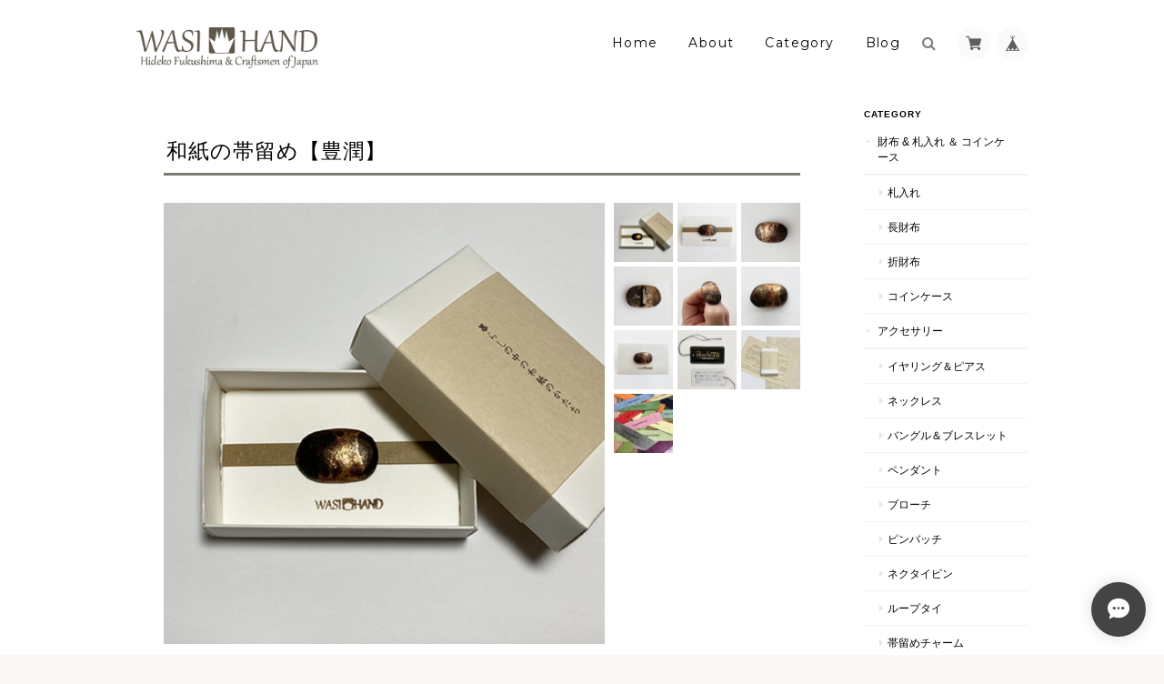

--- FILE ---
content_type: text/html; charset=UTF-8
request_url: https://www.wasihand.com/items/76603269/reviews?format=user&score=&page=1
body_size: 4386
content:
				<li class="review01__listChild">
			<figure class="review01__itemInfo">
				<a href="/items/74931353" class="review01__imgWrap">
					<img src="https://baseec-img-mng.akamaized.net/images/item/origin/0a042ea88898bbb839c339b052920ba9.jpg?imformat=generic&q=90&im=Resize,width=146,type=normal" alt="手漉き和紙の根付【海色】" class="review01__img">
				</a>
				<figcaption class="review01__item">
					<i class="review01__iconImg ico--good"></i>
					<p class="review01__itemName">手漉き和紙の根付【海色】</p>
										<time datetime="2025-09-17" class="review01__date">2025/09/17</time>
				</figcaption>
			</figure><!-- /.review01__itemInfo -->
						<p class="review01__comment">とても素敵です。着用するのが楽しみです。ありがとうございました。</p>
									<p class="review01__reply">メッセージありがとうございます😊
こちらこそ付けて頂く日が楽しみです。
ありがとうございます。</p>
					</li>
				<li class="review01__listChild">
			<figure class="review01__itemInfo">
				<a href="/items/104648244" class="review01__imgWrap">
					<img src="https://baseec-img-mng.akamaized.net/images/item/origin/ce21a8945ce2e809b213e401e71cf731.jpg?imformat=generic&q=90&im=Resize,width=146,type=normal" alt="黒谷和紙の名刺入れ【花模様】No.2" class="review01__img">
				</a>
				<figcaption class="review01__item">
					<i class="review01__iconImg ico--good"></i>
					<p class="review01__itemName">黒谷和紙の名刺入れ【花模様】No.2</p>
										<time datetime="2025-06-14" class="review01__date">2025/06/14</time>
				</figcaption>
			</figure><!-- /.review01__itemInfo -->
						<p class="review01__comment">素敵な名刺入れありがとうございます
手触りも良く色味も実際に届いたものは
本当に素敵な仕上がりになっていて
これから使うのがとても楽しみです
大切に長く使わせていただきます
催事の方にもお邪魔させていただけたらと思います</p>
								</li>
				<li class="review01__listChild">
			<figure class="review01__itemInfo">
				<a href="/items/79125640" class="review01__imgWrap">
					<img src="https://baseec-img-mng.akamaized.net/images/item/origin/aa5a47936aa7b2ad8eb06aa59a9e1768.jpg?imformat=generic&q=90&im=Resize,width=146,type=normal" alt="パールトーン加工「名刺入れ」" class="review01__img">
				</a>
				<figcaption class="review01__item">
					<i class="review01__iconImg ico--good"></i>
					<p class="review01__itemName">パールトーン加工「名刺入れ」</p>
										<time datetime="2025-05-31" class="review01__date">2025/05/31</time>
				</figcaption>
			</figure><!-- /.review01__itemInfo -->
						<p class="review01__comment">和紙へのパールトーン加工は初めてでしたが、お願いして良かったです。気に入っています。</p>
									<p class="review01__reply">コメントありがとうございます。
少しお値段はかかりますが、
ご安心してお使い頂けると思います。
今後とも宜しくお願いします。

暮らしの中の和紙のかたち
福嶋秀子</p>
					</li>
				<li class="review01__listChild">
			<figure class="review01__itemInfo">
				<a href="/items/100432382" class="review01__imgWrap">
					<img src="https://baseec-img-mng.akamaized.net/images/item/origin/a1ca20902e193f248495772baf6e7e08.jpg?imformat=generic&q=90&im=Resize,width=146,type=normal" alt="黒谷和紙の名刺入れ【海色】No.６" class="review01__img">
				</a>
				<figcaption class="review01__item">
					<i class="review01__iconImg ico--good"></i>
					<p class="review01__itemName">黒谷和紙の名刺入れ【海色】No.６</p>
										<time datetime="2025-05-31" class="review01__date">2025/05/31</time>
				</figcaption>
			</figure><!-- /.review01__itemInfo -->
						<p class="review01__comment">レビュー遅くなりました。
色合いが気に入っています。
和紙の風合いが神聖で、どことなくお守りみたいな感じがします。大切に持ち歩いています。</p>
								</li>
				<li class="review01__listChild">
			<figure class="review01__itemInfo">
				<a href="/items/92966570" class="review01__imgWrap">
					<img src="https://baseec-img-mng.akamaized.net/images/item/origin/abe0500a470cee7f852c8fa615b2d6ce.jpg?imformat=generic&q=90&im=Resize,width=146,type=normal" alt="＜注文制作＞黒谷和紙の長財布【桃色】" class="review01__img">
				</a>
				<figcaption class="review01__item">
					<i class="review01__iconImg ico--good"></i>
					<p class="review01__itemName">＜注文制作＞黒谷和紙の長財布【桃色】</p>
										<time datetime="2024-10-15" class="review01__date">2024/10/15</time>
				</figcaption>
			</figure><!-- /.review01__itemInfo -->
						<p class="review01__comment">商品が到着致しました。　
想像を超えて、素敵な色合い、風合いで、とても嬉しいです。
使っていくのが楽しみです。
この度は、丁寧な対応ありがとうございました。
また機会がありましたら、宜しくお願い致します。</p>
									<p class="review01__reply">心温まるレビューをお読みして、とても嬉しい気持ちになりました。ありがとうございます。文章をお読みして、和紙を漉く職人さん、その関係者に改めて感謝する気持ちになりました。ありがとうございます。今後とも宜しくお願い致します。</p>
					</li>
				<li class="review01__listChild">
			<figure class="review01__itemInfo">
				<a href="/items/86624097" class="review01__imgWrap">
					<img src="https://baseec-img-mng.akamaized.net/images/item/origin/9dfcb7d3c4a6ccbf9833cbb3b195cacb.jpg?imformat=generic&q=90&im=Resize,width=146,type=normal" alt="＜注文制作分＞黒谷和紙の長財布【吉野桜】" class="review01__img">
				</a>
				<figcaption class="review01__item">
					<i class="review01__iconImg ico--good"></i>
					<p class="review01__itemName">＜注文制作分＞黒谷和紙の長財布【吉野桜】</p>
										<time datetime="2024-06-11" class="review01__date">2024/06/11</time>
				</figcaption>
			</figure><!-- /.review01__itemInfo -->
						<p class="review01__comment">この度は注文にて作品を届けていただきました。
注文の折から最後まで、懇切丁寧に対応してくださり、お伝えした漠然としたイメージから、こちらの意図を細やかに的確にとらえてくださり、期待通り、予想以上の美しいお財布を作ってくださりました。
届いてから一週間ちょっと使わせていただいて、手に取った時の和紙の手に馴染む感触、しっかりしているのにとても軽いところ、何より美しさに、とても幸せな気持ちにさせていただいております。実用性はこれからさらに使ってみてのことになりますが、今のところ、お札もカードも小銭も取り出しやすく、薄くて軽いので小さなバッグにもしのばせやすく、耐久性も含めてこれから使い込んでいくのが楽しみです。
この度は、和紙の魅力、生活に和小物を取り入れる楽しさを教えていただきましたので、また機会があれば、他のものもお願いしてみたいと考えております。</p>
									<p class="review01__reply">心温まるメッセージ、ありがとうございます。読んでいて、嬉しくなりました。リクエスト頂いたことにも感謝です。ご注文頂けて作品を作れる日がきて本当に良かったと思いました。作品を通して和紙を日常感じて頂き、豊かな時間を過ごせてもらえて何よりです。お使い頂き何かお気づきのことありましたらどうぞお気軽にお声がけください。こんなのあったらいいなのお声も聞いてみたいです。今後ともどうぞよろしくお願い致します。</p>
					</li>
				<li class="review01__listChild">
			<figure class="review01__itemInfo">
				<a href="/items/84169484" class="review01__imgWrap">
					<img src="https://baseec-img-mng.akamaized.net/images/item/origin/b087df4a3488af764c903dadf7636ded.jpg?imformat=generic&q=90&im=Resize,width=146,type=normal" alt="＜注文制作分＞黒谷和紙の長財布【湧水】No.２" class="review01__img">
				</a>
				<figcaption class="review01__item">
					<i class="review01__iconImg ico--good"></i>
					<p class="review01__itemName">＜注文制作分＞黒谷和紙の長財布【湧水】No.２</p>
										<time datetime="2024-04-02" class="review01__date">2024/04/02</time>
				</figcaption>
			</figure><!-- /.review01__itemInfo -->
						<p class="review01__comment">ずっとお財布を探していて、ようやく自分が欲しいと思えるものに出会えました！動物にも環境にもやさしいお財布。そしてデザインもシンプルで、軽い。私が求めていたものでした。これから大切に使わせていただきます。
ありがとうございました。</p>
									<p class="review01__reply">メッセージありがとうございます！こちらこそ見つけて頂き光栄でした。職人さんが手間をかけて作った和紙をお使い頂けること。またそれを喜んで頂けている事。私もとても嬉しく思っています。ありがとうございます。</p>
					</li>
				<li class="review01__listChild">
			<figure class="review01__itemInfo">
				<a href="/items/74921729" class="review01__imgWrap">
					<img src="https://baseec-img-mng.akamaized.net/images/item/origin/9ab8efc71d7599424d46b87bd5e2d1c1.jpg?imformat=generic&q=90&im=Resize,width=146,type=normal" alt="手漉き和紙の根付【黄金】" class="review01__img">
				</a>
				<figcaption class="review01__item">
					<i class="review01__iconImg ico--good"></i>
					<p class="review01__itemName">手漉き和紙の根付【黄金】</p>
										<time datetime="2024-03-13" class="review01__date">2024/03/13</time>
				</figcaption>
			</figure><!-- /.review01__itemInfo -->
						<p class="review01__comment">素敵な根付をありがとうございました。急いでいたので、素速い発送やきめ細やかなご対応に感謝いたしております。この根付があるだけで帯周りがランクアップします。他のアイテムも色々見てみたくなりました。ありがとうございました！</p>
									<p class="review01__reply">メッセージありがとうございます！喜んで頂けて私も嬉しく、無事届いたとお聞きして安心しました。魅力的な根付を今後とも作っていきたいと思います。引き続きよろしくお願いいたします。

暮らしの中の和紙のかたち
福嶋秀子</p>
					</li>
				<li class="review01__listChild">
			<figure class="review01__itemInfo">
				<a href="/items/74921729" class="review01__imgWrap">
					<img src="https://baseec-img-mng.akamaized.net/images/item/origin/9ab8efc71d7599424d46b87bd5e2d1c1.jpg?imformat=generic&q=90&im=Resize,width=146,type=normal" alt="手漉き和紙の根付【黄金】" class="review01__img">
				</a>
				<figcaption class="review01__item">
					<i class="review01__iconImg ico--good"></i>
					<p class="review01__itemName">手漉き和紙の根付【黄金】</p>
										<time datetime="2023-12-02" class="review01__date">2023/12/02</time>
				</figcaption>
			</figure><!-- /.review01__itemInfo -->
								</li>
				<li class="review01__listChild">
			<figure class="review01__itemInfo">
				<a href="/items/70032392" class="review01__imgWrap">
					<img src="https://baseec-img-mng.akamaized.net/images/item/origin/c965c156eafee23be7a5c2b93720489e.jpg?imformat=generic&q=90&im=Resize,width=146,type=normal" alt="黒谷和紙の名刺入れ【海色】No.4" class="review01__img">
				</a>
				<figcaption class="review01__item">
					<i class="review01__iconImg ico--good"></i>
					<p class="review01__itemName">黒谷和紙の名刺入れ【海色】No.4</p>
										<time datetime="2023-12-02" class="review01__date">2023/12/02</time>
				</figcaption>
			</figure><!-- /.review01__itemInfo -->
								</li>
				<li class="review01__listChild">
			<figure class="review01__itemInfo">
				<a href="/items/78623561" class="review01__imgWrap">
					<img src="https://baseec-img-mng.akamaized.net/images/item/origin/484411e37d9c2e4c7aca77249e44f7e0.jpg?imformat=generic&q=90&im=Resize,width=146,type=normal" alt="＜注文制作分＞黒谷和紙の長財布【黄金】No.５" class="review01__img">
				</a>
				<figcaption class="review01__item">
					<i class="review01__iconImg ico--good"></i>
					<p class="review01__itemName">＜注文制作分＞黒谷和紙の長財布【黄金】No.５</p>
										<time datetime="2023-09-24" class="review01__date">2023/09/24</time>
				</figcaption>
			</figure><!-- /.review01__itemInfo -->
						<p class="review01__comment">とても素敵な上品な、軽量のお財布が届きました。嬉しいです。ありがとうございました。</p>
									<p class="review01__reply">こちらこそ、リクエスト頂いたおかげで、改めて和紙の美しい色合いを感じることができました。良い機会をありがとうございます。コメントも嬉しかったです。今後ともよろしくお願いいたします。</p>
					</li>
				<li class="review01__listChild">
			<figure class="review01__itemInfo">
				<a href="/items/13173267" class="review01__imgWrap">
					<img src="https://baseec-img-mng.akamaized.net/images/item/origin/64347c33d23cff8afae12c8decffa91f.jpg?imformat=generic&q=90&im=Resize,width=146,type=normal" alt="和紙のブックカバー【雲竜】若葉" class="review01__img">
				</a>
				<figcaption class="review01__item">
					<i class="review01__iconImg ico--good"></i>
					<p class="review01__itemName">和紙のブックカバー【雲竜】若葉</p>
										<time datetime="2023-06-16" class="review01__date">2023/06/16</time>
				</figcaption>
			</figure><!-- /.review01__itemInfo -->
						<p class="review01__comment">父の日のプレゼントとして購入させていただきました。
丁寧なお手紙も添えていただき、お心遣いに感謝いたします。
偶然ではありますが、父がちょうど柳宗悦と縁のある方の本を読んでいる最中だったようで、同じく柳宗悦と縁ある方が漉いた紙のブックカバーに喜んでくれ、また、素敵な色合いだと気に入ってくれました。
ありがとうございました。</p>
									<p class="review01__reply">お父様が喜んでくださり、また添え書きのご縁に私も驚き嬉しいです。お贈りしたいとのお気持ちにあたたかい気持ちで作品をお送り致しました。こちらこそメッセージありがとうございました。</p>
					</li>
				<li class="review01__listChild">
			<figure class="review01__itemInfo">
				<a href="/items/29211165" class="review01__imgWrap">
					<img src="https://baseec-img-mng.akamaized.net/images/item/origin/0b843c46441aefe1bbc503da1389da04.jpg?imformat=generic&q=90&im=Resize,width=146,type=normal" alt="手漉き和紙で作るキット【朝顔】便箋封筒付" class="review01__img">
				</a>
				<figcaption class="review01__item">
					<i class="review01__iconImg ico--good"></i>
					<p class="review01__itemName">手漉き和紙で作るキット【朝顔】便箋封筒付</p>
										<time datetime="2023-04-13" class="review01__date">2023/04/13</time>
				</figcaption>
			</figure><!-- /.review01__itemInfo -->
						<p class="review01__comment">この度は、手漉き和紙で作るキット【朝顔】を早々に送って頂きありがとうございました。
とても綺麗に梱包して頂き、分かりやすい冊子と直ぐに作れるようにとボンドとヘラまで入っている上に、送れるようにと封筒と便箋まで入っているお心遣いに凄いと思う驚きと共に感謝の気持ちです。
楽しみながら作成させていただきます。
本当にありがとうございました。</p>
									<p class="review01__reply">ご連絡ありがとうございます。
そのようにコメント頂き光栄です。
簡単にできるようにと何度も推敲を重ねてマニュアルを作りましたが
何か分からないところがありましたらお気軽にお尋ねくださいませ。
完成品をぜひまたお写真でお送り下さいませ。
素敵な朝顔カードが出来ることを祈っています。</p>
					</li>
				<li class="review01__listChild">
			<figure class="review01__itemInfo">
				<a href="/items/6761653" class="review01__imgWrap">
					<img src="https://baseec-img-mng.akamaized.net/images/item/origin/ae0faa885639068212e9a5594d1dc72c.jpg?imformat=generic&q=90&im=Resize,width=146,type=normal" alt="和紙のペンスタンド【躑躅】" class="review01__img">
				</a>
				<figcaption class="review01__item">
					<i class="review01__iconImg ico--good"></i>
					<p class="review01__itemName">和紙のペンスタンド【躑躅】</p>
										<time datetime="2022-04-11" class="review01__date">2022/04/11</time>
				</figcaption>
			</figure><!-- /.review01__itemInfo -->
						<p class="review01__comment">とても素敵な和紙のペンスタンドです。
色味も私好みなので、大事に使わせて頂きたいと思います。
素敵な商品を作って頂き有難うございます☺︎</p>
									<p class="review01__reply">紅色を含んだ紫のペンスタンドは磨くことで光沢がでました。上品で高貴な雰囲気に仕上げたいと色、かたちを考えて制作したのを覚えています。作品の御色目を気に入って頂き光栄です。大事にお使い頂けるとのコメントをお読みして、大変嬉しく思います。こちらこそご購入ありがとうございました。今後ともよろしくお願いいたします。

暮らしの中の和紙のかたち　福嶋秀子</p>
					</li>
				<li class="review01__listChild">
			<figure class="review01__itemInfo">
				<a href="/items/666028" class="review01__imgWrap">
					<img src="https://baseec-img-mng.akamaized.net/images/item/origin/abc6d683e51fba4a39faf6d013bc7ca1.jpg?imformat=generic&q=90&im=Resize,width=146,type=normal" alt="群馬県産こんにゃく粉１００ｍｌ（１００ｇ）" class="review01__img">
				</a>
				<figcaption class="review01__item">
					<i class="review01__iconImg ico--good"></i>
					<p class="review01__itemName">群馬県産こんにゃく粉１００ｍｌ（１００ｇ）</p>
										<time datetime="2021-12-17" class="review01__date">2021/12/17</time>
				</figcaption>
			</figure><!-- /.review01__itemInfo -->
						<p class="review01__comment">無事到着しました。購入時にメールをいただき丁寧な対応をしていただきました。また機会があればよろしくお願いします。ありがとうございました。</p>
									<p class="review01__reply">メッセージ、ありがとうございます。こちらこそ、今後ともよろしくお願いします。皆さまがハンドメイドで楽しい時間が過ごせるよう願っています。</p>
					</li>
				<li class="review01__listChild">
			<figure class="review01__itemInfo">
				<a href="/items/666027" class="review01__imgWrap">
					<img src="https://baseec-img-mng.akamaized.net/images/item/origin/4d1e57073567af0b8bff2b123470b69c.jpg?imformat=generic&q=90&im=Resize,width=146,type=normal" alt="こんにゃく粉　3袋入り（群馬県産）" class="review01__img">
				</a>
				<figcaption class="review01__item">
					<i class="review01__iconImg ico--good"></i>
					<p class="review01__itemName">こんにゃく粉　3袋入り（群馬県産）</p>
										<time datetime="2021-10-07" class="review01__date">2021/10/07</time>
				</figcaption>
			</figure><!-- /.review01__itemInfo -->
								</li>
				<li class="review01__listChild">
			<figure class="review01__itemInfo">
				<a href="/items/6154094" class="review01__imgWrap">
					<img src="https://baseec-img-mng.akamaized.net/images/item/origin/33b1c16e6bf939019848e126570d1e3b.jpg?imformat=generic&q=90&im=Resize,width=146,type=normal" alt="「暮らしの中の和紙のかたち」本" class="review01__img">
				</a>
				<figcaption class="review01__item">
					<i class="review01__iconImg ico--good"></i>
					<p class="review01__itemName">「暮らしの中の和紙のかたち」本</p>
										<time datetime="2021-10-07" class="review01__date">2021/10/07</time>
				</figcaption>
			</figure><!-- /.review01__itemInfo -->
								</li>
				<li class="review01__listChild">
			<figure class="review01__itemInfo">
				<a href="/items/43863527" class="review01__imgWrap">
					<img src="https://baseec-img-mng.akamaized.net/images/item/origin/d2dd020bed9f0fa6c4ba578ddfb79750.jpg?imformat=generic&q=90&im=Resize,width=146,type=normal" alt="和紙の札入れ【鵬雲】" class="review01__img">
				</a>
				<figcaption class="review01__item">
					<i class="review01__iconImg ico--good"></i>
					<p class="review01__itemName">和紙の札入れ【鵬雲】</p>
										<time datetime="2021-07-22" class="review01__date">2021/07/22</time>
				</figcaption>
			</figure><!-- /.review01__itemInfo -->
						<p class="review01__comment">素晴らしいです。購入して良かったです。大切に使います。</p>
									<p class="review01__reply">ありがとうございます。そのように仰って頂いてとても嬉しいです。私も好きな質感と色合いでした。ご購入下さりありがとうございました。</p>
					</li>
				<li class="review01__listChild">
			<figure class="review01__itemInfo">
				<a href="/items/19233097" class="review01__imgWrap">
					<img src="https://baseec-img-mng.akamaized.net/images/item/origin/6addcc02ff9cb93e920a9f36b8900160.jpg?imformat=generic&q=90&im=Resize,width=146,type=normal" alt="【御検討中】黒谷和紙の名刺入れ【深緑】" class="review01__img">
				</a>
				<figcaption class="review01__item">
					<i class="review01__iconImg ico--good"></i>
					<p class="review01__itemName">【御検討中】黒谷和紙の名刺入れ【深緑】</p>
										<time datetime="2021-06-30" class="review01__date">2021/06/30</time>
				</figcaption>
			</figure><!-- /.review01__itemInfo -->
						<p class="review01__comment">プレゼントとして購入させていただきました。
しっかりとしていますが、紙の暖かみが感じられる大変素敵な名刺入れでした。
迅速で丁寧な対応、ありがとうございました。</p>
									<p class="review01__reply">こちらこそ、大切な方のプレゼントに選んで頂いて光栄でした。ありがとうございます。</p>
					</li>
				<li class="review01__listChild">
			<figure class="review01__itemInfo">
				<a href="/items/43957186" class="review01__imgWrap">
					<img src="https://baseec-img-mng.akamaized.net/images/item/origin/923191f65d8655f797ad6b4152cd8ddb.jpg?imformat=generic&q=90&im=Resize,width=146,type=normal" alt="黒谷和紙の名刺入れ【月景色】" class="review01__img">
				</a>
				<figcaption class="review01__item">
					<i class="review01__iconImg ico--good"></i>
					<p class="review01__itemName">黒谷和紙の名刺入れ【月景色】</p>
										<time datetime="2021-05-24" class="review01__date">2021/05/24</time>
				</figcaption>
			</figure><!-- /.review01__itemInfo -->
								</li>
		